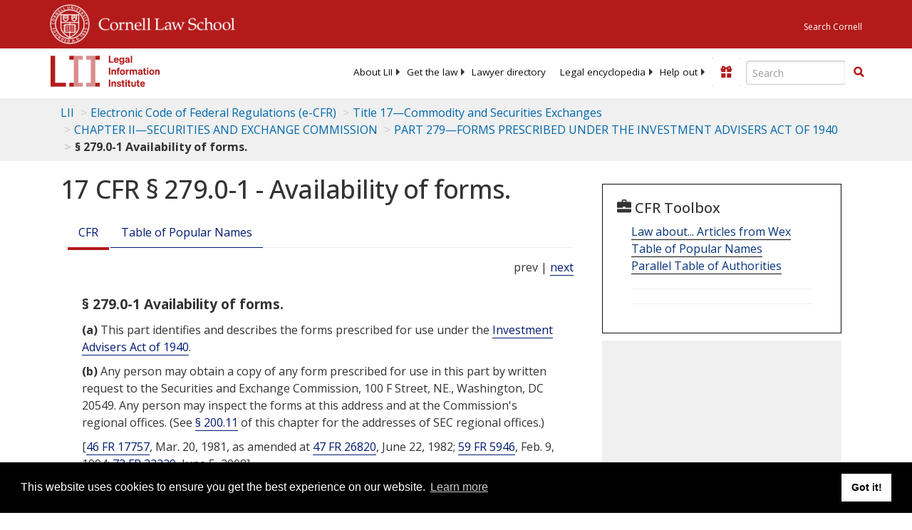

--- FILE ---
content_type: text/html; charset=UTF-8
request_url: https://www.law.cornell.edu/ajax/lii-fundraiser.php
body_size: 1
content:
{"enabled":"0","omitted":false,"onpage":"\/cfr\/text\/17\/279.0-1"}

--- FILE ---
content_type: text/html; charset=utf-8
request_url: https://www.google.com/recaptcha/api2/aframe
body_size: 267
content:
<!DOCTYPE HTML><html><head><meta http-equiv="content-type" content="text/html; charset=UTF-8"></head><body><script nonce="ktuxqukg2eHjcRblMXqVDw">/** Anti-fraud and anti-abuse applications only. See google.com/recaptcha */ try{var clients={'sodar':'https://pagead2.googlesyndication.com/pagead/sodar?'};window.addEventListener("message",function(a){try{if(a.source===window.parent){var b=JSON.parse(a.data);var c=clients[b['id']];if(c){var d=document.createElement('img');d.src=c+b['params']+'&rc='+(localStorage.getItem("rc::a")?sessionStorage.getItem("rc::b"):"");window.document.body.appendChild(d);sessionStorage.setItem("rc::e",parseInt(sessionStorage.getItem("rc::e")||0)+1);localStorage.setItem("rc::h",'1768422777542');}}}catch(b){}});window.parent.postMessage("_grecaptcha_ready", "*");}catch(b){}</script></body></html>